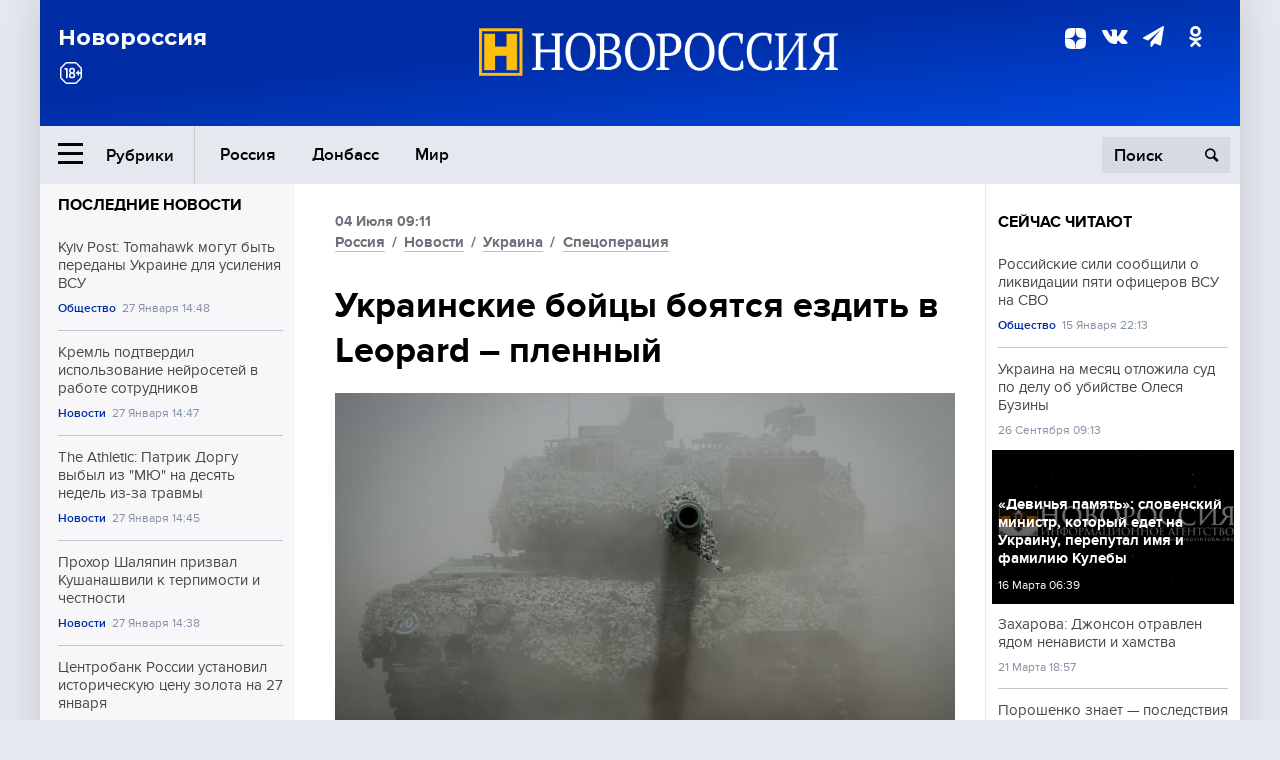

--- FILE ---
content_type: text/html; charset=UTF-8
request_url: https://novorosinform.org/ukrainskie-bojcy-boyatsya-ezdit-v-leopard--plennyj-118860.html
body_size: 12816
content:
<!DOCTYPE html>
<html class="no-js" lang="ru" prefix="og: http://ogp.me/ns#">
<head prefix="og: http://ogp.me/ns# article: http://ogp.me/ns/article#">
	  <meta http-equiv="content-type" content="text/html; charset=utf-8"/>
  <!--//<meta charset="utf-8"/>//-->
  <title>Украинские бойцы боятся ездить в Leopard – пленный </title>
  <meta name="description" content="Российские бойцы охотятся на танки, что заставляет ВСУ бояться их."/>


  <!-- Place favicon.ico in the root directory -->
  <link href="https://fonts.googleapis.com/css?family=Montserrat:500,700&amp;subset=cyrillic" rel="stylesheet"/>
  <link href="https://fonts.googleapis.com/css?family=Merriweather:400,700&amp;subset=cyrillic" rel="stylesheet"/>
  <link rel="stylesheet" href="/fonts/fonts.css"/>
  <link rel="stylesheet" href="/css/main.css?v95"/>

<meta property="og:site_name" content="Новороссия"/>
<meta property="og:locale" content="ru_RU"/>

<meta property="og:url" content="ukrainskie-bojcy-boyatsya-ezdit-v-leopard--plennyj-118860.html"/>
<meta property="og:title" content="Украинские бойцы боятся ездить в Leopard – пленный "/>
<meta property="og:type" content="article"/>
<meta property="og:description" content="Российские бойцы охотятся на танки, что заставляет ВСУ бояться их."/>
<meta property="og:image" content="https://novorosinform.org/content/images/88/94/68894_1280x720.webp"/>
<meta property="og:image:width" content="1280"/>
<meta property="og:image:height" content="720"/>
<script type="application/ld+json">
{
  "@context": "http://schema.org",
  "@type": "NewsArticle",
  "name": "Украинские бойцы боятся ездить в Leopard – пленный ",
  "headline": "Украинские бойцы боятся ездить в Leopard – пленный ",
  "url": "https://novorosinform.org/ukrainskie-bojcy-boyatsya-ezdit-v-leopard--plennyj-118860.html",
  "image": {
  "@type": "ImageObject",
  "representativeOfPage": "true",
  "url": "https://novorosinform.org/content/images/88/94/68894_1280x720.webp",
  "height": 1280,
  "width": 720
  },
  "dateCreated": "2023-07-04THH24:11T09:11:00:00+03:00",
  "datePublished": "2023-07-04THH24:11T09:11:00:00+03:00",
  "dateModified": "2023-07-04THH24:11T09:11:00:00+03:00",
  "description": "Российские бойцы охотятся на танки, что заставляет ВСУ бояться их.",

  "author": {
  "@type": "Person",
   "name": "Редакция  Новоросинформ",
   "familyName":"Новоросинформ",
    "givenName":"Редакция "
  },

  "publisher": {
  "@type": "Organization",
  "name": "novorosinform.org",
  "logo": {
      "@type": "ImageObject",
      "url": "https://novorosinform.org/img/logonew-2.png",
      "width": 544,
      "height": 85
    }
  },
  "mainEntityOfPage": "https://novorosinform.org/ukrainskie-bojcy-boyatsya-ezdit-v-leopard--plennyj-118860.html"
}
</script>


<!-- Yandex Native Ads -->
<script>window.yaContextCb=window.yaContextCb||[]</script>
<script src="https://yandex.ru/ads/system/context.js" async></script>
<script src="https://xmetrics.ru/loader.js" defer ></script>

<link href="/favicon.ico?v3" rel="icon" type="image/x-icon" />
<link rel="apple-touch-icon" sizes="57x57" href="/favicons/apple-touch-icon-57x57.png?v3"/>
<link rel="apple-touch-icon" sizes="60x60" href="/favicons/apple-touch-icon-60x60.png?v3"/>
<link rel="apple-touch-icon" sizes="72x72" href="/favicons/apple-touch-icon-72x72.png?v3"/>
<link rel="apple-touch-icon" sizes="76x76" href="/favicons/apple-touch-icon-76x76.png?v3"/>
<link rel="apple-touch-icon" sizes="114x114" href="/favicons/apple-touch-icon-114x114.png?v3"/>
<link rel="apple-touch-icon" sizes="120x120" href="/favicons/apple-touch-icon-120x120.png?v3"/>
<link rel="apple-touch-icon" sizes="144x144" href="/favicons/apple-touch-icon-144x144.png?v3"/>
<link rel="apple-touch-icon" sizes="152x152" href="/favicons/apple-touch-icon-152x152.png?v3"/>
<link rel="apple-touch-icon" sizes="180x180" href="/favicons/apple-touch-icon-180x180.png?v3"/>
<link rel="icon" type="image/png" href="/favicons/favicon-32x32.png?v3" sizes="32x32"/>
<link rel="icon" type="image/png" href="/favicons/android-chrome-192x192.png?v3" sizes="192x192"/>
<link rel="icon" type="image/png" href="/favicons/favicon-16x16.png?v3" sizes="16x16"/>
<link rel="manifest" href="/favicons/manifest_.json"/>
<script>
var infinity_category='';
</script>

<link rel="amphtml" href="https://amp.novorosinform.org/ukrainskie-bojcy-boyatsya-ezdit-v-leopard--plennyj-118860.html">
<link rel="canonical" href="https://novorosinform.org/ukrainskie-bojcy-boyatsya-ezdit-v-leopard--plennyj-118860.html"/>
<script async src="https://jsn.24smi.net/smi.js"></script>
</head>

<body>
<!-- Yandex.RTB R-A-1216687-1 -->
<div id="yandex_rtb_R-A-1216687-1"></div>
<script type="text/javascript">
    (function(w, d, n, s, t) {
        w[n] = w[n] || [];
        w[n].push(function() {
            Ya.Context.AdvManager.render({
                blockId: "R-A-1216687-1",
                renderTo: "yandex_rtb_R-A-1216687-1",
                async: true
            });
        });
        t = d.getElementsByTagName("script")[0];
        s = d.createElement("script");
        s.type = "text/javascript";
        s.src = "//an.yandex.ru/system/context.js";
        s.async = true;
        t.parentNode.insertBefore(s, t);
    })(this, this.document, "yandexContextAsyncCallbacks");
</script>  <div id="wrap">
    <header class="header">
 
	      <div class="header__top">
        <div class="header__container">
          <aside class="header__aside">
            <div class="header__title">Новороссия</div>




          </aside>

          <div class="header__center">
            <div class="header__logo">
              <a href="/"><img src="/img/logonew-2.png" srcset="/img/logonew-2.png 2x, /img/logonew-2.png 3x" alt=""></a>
            </div>


          </div>

          <aside class="header__aside">
            <div class="header__social">
<!--//              <a href="https://www.youtube.com/tsargradtv" target="_blank" class="header__social-link">
                <i class="icon-youtube-play"></i>
              </a>//-->
              <a href="https://dzen.ru/novorosinform.org?favid=254119029" target="_blank" class="header__social-link">
<svg xmlns="http://www.w3.org/2000/svg" style="display: inline-block; width: 1em; height: 1em;" viewBox="0 0 28 28"><path fill="currentColor" d="M16.7 16.7c-2.2 2.27-2.36 5.1-2.55 11.3 5.78 0 9.77-.02 11.83-2.02 2-2.06 2.02-6.24 2.02-11.83-6.2.2-9.03.35-11.3 2.55M0 14.15c0 5.59.02 9.77 2.02 11.83 2.06 2 6.05 2.02 11.83 2.02-.2-6.2-.35-9.03-2.55-11.3-2.27-2.2-5.1-2.36-11.3-2.55M13.85 0C8.08 0 4.08.02 2.02 2.02.02 4.08 0 8.26 0 13.85c6.2-.2 9.03-.35 11.3-2.55 2.2-2.27 2.36-5.1 2.55-11.3m2.85 11.3C14.5 9.03 14.34 6.2 14.15 0c5.78 0 9.77.02 11.83 2.02 2 2.06 2.02 6.24 2.02 11.83-6.2-.2-9.03-.35-11.3-2.55"/><path fill="none" d="M28 14.15v-.3c-6.2-.2-9.03-.35-11.3-2.55-2.2-2.27-2.36-5.1-2.55-11.3h-.3c-.2 6.2-.35 9.03-2.55 11.3-2.27 2.2-5.1 2.36-11.3 2.55v.3c6.2.2 9.03.35 11.3 2.55 2.2 2.27 2.36 5.1 2.55 11.3h.3c.2-6.2.35-9.03 2.55-11.3 2.27-2.2 5.1-2.36 11.3-2.55"/></svg>

              </a>
              <a href="https://vk.com/public71860258" target="_blank" class="header__social-link">
                <i class="icon-vk"></i>
              </a>
<a href="https://t.me/novorosinform" target="_blank" class="header__social-link">
                <i class="icon-paper-plane"></i>
              </a>              <a href="http://ok.ru/novorosinform" target="_blank" class="header__social-link">
                   <i class="icon-odnoklassniki"></i>
              </a>
             
            </div>



          
          </aside>
        </div>
      </div>

      <div class="header__bottom">
        <div class="header__container">
          <button class="header__rubric-toggle js-rubric-toggle">
            <span class="header__rubric-toggle-icon">
              <i class="icon-burger"></i>
              <i class="icon-close"></i>
            </span>
            <span class="header__rubric-toggle-txt">Рубрики</span>
          </button>

          <ul class="header__menu">
                                    <li>
              <a href="/russia" >Россия</a>
            </li>
                                                <li>
              <a href="/donbass" >Донбасс</a>
            </li>
                                                <li>
              <a href="/mir" >Мир</a>
            </li>
                                                
          </ul>


		          <div class="header__search">
            <form action="/search" autocomplete="off">
              <input type="search" name="q" placeholder="Поиск">
              <button>
                <i class="icon-search"></i>
              </button>

			<div class="header__search-dropdown">
              <label>
                <input type="radio" name="section" value="all" class="radio" checked>
                <span>Все публикации</span>
              </label>
              <!--//<label>
                <input type="radio" name="section" value="news" class="radio">
                <span>Новости</span>
              </label>
              <label>
                <input type="radio" name="section" value="articles" class="radio">
                <span>Статьи</span>
              </label>//-->
                            <!--//<label>
                <input type="radio" name="section" value="experts" class="radio">
                <span>Мнения</span>
              </label>
              <label>
                <input type="radio" name="section" value="projects" class="radio">
                <span>Спецпроекты</span>
              </label>//-->
            </div>
            </form>
          </div>
        </div>

       <div class="header__drop-sections">
          <ul class="header__drop-sections-list">

                        <li>
              <a href="/blizhnij-vostok">Ближний Восток</a>
            </li>
                        <li>
              <a href="/politics">Политика</a>
            </li>
                        <li>
              <a href="/war">Спецоперация</a>
            </li>
                        <li>
              <a href="/society">Общество</a>
            </li>
                        <li>
              <a href="/economy">Экономика</a>
            </li>
                        <li>
              <a href="/proisshestviya">Происшествия</a>
            </li>
                        <li>
              <a href="/culture">Культура</a>
            </li>
                        <li>
              <a href="/sport">Спорт</a>
            </li>
            
          </ul>
        </div>
      </div>
    </header>

    <main>


<div class="layout-column">
	<aside class="layout-column__aside">
	<!-- Yandex.RTB R-A-1216687-2 -->
<div id="yandex_rtb_R-A-1216687-2"></div>
<script type="text/javascript">
    (function(w, d, n, s, t) {
        w[n] = w[n] || [];
        w[n].push(function() {
            Ya.Context.AdvManager.render({
                blockId: "R-A-1216687-2",
                renderTo: "yandex_rtb_R-A-1216687-2",
                async: true
            });
        });
        t = d.getElementsByTagName("script")[0];
        s = d.createElement("script");
        s.type = "text/javascript";
        s.src = "//an.yandex.ru/system/context.js";
        s.async = true;
        t.parentNode.insertBefore(s, t);
    })(this, this.document, "yandexContextAsyncCallbacks");
</script>	


          <div class="news">


            <h3 class="news__title">
              <a href="/news">Последние новости</a>
            </h3>

            <ul class="news__list">

              <li class="news__item">
		          <a href="/kyiv-post--tomahawk-mogut-byt-peredany-ukraine-dlya-usileniya-vsu-178724.html" class="news__link">
                  <h4 class="news__item-title">
                    Kyiv Post: Tomahawk могут быть переданы Украине для усиления ВСУ
                  </h4>
	
                </a>

                <div class="news__item-info">
                
                
                                  <a href="/society" class="news__item-info-link">Общество</a>
                                  <time class="news__item-info-date" datetime="2026-01-27THH24:48T">27 Января 14:48</time>
                </div>
 
              </li>

				              <li class="news__item">
		          <a href="/kreml-podtverdil-ispolzovanie-nejrosetej-v-rabote-sotrudnikov-178723.html" class="news__link">
                  <h4 class="news__item-title">
                    Кремль подтвердил использование нейросетей в работе сотрудников
                  </h4>
	
                </a>

                <div class="news__item-info">
                
                
                                  <a href="/news" class="news__item-info-link">Новости</a>
                                  <time class="news__item-info-date" datetime="2026-01-27THH24:47T">27 Января 14:47</time>
                </div>
 
              </li>

				              <li class="news__item">
		          <a href="/the-athletic--patrik-dorgu-vybyl-iz--myu--na-desyat-nedel-iz-za-travmy-178722.html" class="news__link">
                  <h4 class="news__item-title">
                    The Athletic: Патрик Доргу выбыл из "МЮ" на десять недель из-за травмы
                  </h4>
	
                </a>

                <div class="news__item-info">
                
                
                                  <a href="/news" class="news__item-info-link">Новости</a>
                                  <time class="news__item-info-date" datetime="2026-01-27THH24:45T">27 Января 14:45</time>
                </div>
 
              </li>

				              <li class="news__item">
		          <a href="/prohor-shalyapin-prizval-kushanashvili-k-terpimosti-i-chestnosti-178721.html" class="news__link">
                  <h4 class="news__item-title">
                    Прохор Шаляпин призвал Кушанашвили к терпимости и честности
                  </h4>
	
                </a>

                <div class="news__item-info">
                
                
                                  <a href="/news" class="news__item-info-link">Новости</a>
                                  <time class="news__item-info-date" datetime="2026-01-27THH24:38T">27 Января 14:38</time>
                </div>
 
              </li>

				              <li class="news__item">
		          <a href="/centrobank-rossii-ustanovil-istoricheskuyu-cenu-zolota-na-27-yanvarya-178720.html" class="news__link">
                  <h4 class="news__item-title">
                    Центробанк России установил историческую цену золота на 27 января
                  </h4>
	
                </a>

                <div class="news__item-info">
                
                
                                  <a href="/news" class="news__item-info-link">Новости</a>
                                  <time class="news__item-info-date" datetime="2026-01-27THH24:37T">27 Января 14:37</time>
                </div>
 
              </li>

				              <li class="news__item">
		          <a href="/evgenij-masharov-o-shtrafah-za-opozdaniya-iz-za-snegopada-v-rossii-178719.html" class="news__link">
                  <h4 class="news__item-title">
                    Евгений Машаров о штрафах за опоздания из-за снегопада в России
                  </h4>
	
                </a>

                <div class="news__item-info">
                
                
                                  <a href="/news" class="news__item-info-link">Новости</a>
                                  <time class="news__item-info-date" datetime="2026-01-27THH24:34T">27 Января 14:34</time>
                </div>
 
              </li>

				              <li class="news__item">
		          <a href="/onetwotrip-vyyasnil-chto-rossiyane-predpochitayut-otdyhat-na-plyazhe-178718.html" class="news__link">
                  <h4 class="news__item-title">
                    OneTwoTrip выяснил, что россияне предпочитают отдыхать на пляже
                  </h4>
	
                </a>

                <div class="news__item-info">
                
                
                                  <a href="/news" class="news__item-info-link">Новости</a>
                                  <time class="news__item-info-date" datetime="2026-01-27THH24:33T">27 Января 14:33</time>
                </div>
 
              </li>

				              <li class="news__item">
		          <a href="/premer-serbii-macut-gotovit-perestanovki-v-pravitelstve-vesnoj-178717.html" class="news__link">
                  <h4 class="news__item-title">
                    Премьер Сербии Мацут готовит перестановки в правительстве весной
                  </h4>
	
                </a>

                <div class="news__item-info">
                
                
                                  <a href="/news" class="news__item-info-link">Новости</a>
                                  <time class="news__item-info-date" datetime="2026-01-27THH24:32T">27 Января 14:32</time>
                </div>
 
              </li>

				              <li class="news__item">
		          <a href="/uchenyj-iz-niu-vshe-reshil-zadachu-ostavshuyusya-nereshennoj-190-let-178716.html" class="news__link">
                  <h4 class="news__item-title">
                    Учёный из НИУ ВШЭ решил задачу, оставшуюся нерешённой 190 лет
                  </h4>
	
                </a>

                <div class="news__item-info">
                
                
                                  <a href="/news" class="news__item-info-link">Новости</a>
                                  <time class="news__item-info-date" datetime="2026-01-27THH24:32T">27 Января 14:32</time>
                </div>
 
              </li>

				              <li class="news__item">
		          <a href="/svyashennik-beregovoj-obyasnil-zaprety-na-produkty-s-krovyu-178715.html" class="news__link">
                  <h4 class="news__item-title">
                    Священник Береговой объяснил запреты на продукты с кровью
                  </h4>
	
                </a>

                <div class="news__item-info">
                
                
                                  <a href="/news" class="news__item-info-link">Новости</a>
                                  <time class="news__item-info-date" datetime="2026-01-27THH24:32T">27 Января 14:32</time>
                </div>
 
              </li>

				              <li class="news__item">
		          <a href="/turciya-rasschityvaet-na-snyatie-bankovskih-sankcij-protiv-rossii-178713.html" class="news__link">
                  <h4 class="news__item-title">
                    Турция рассчитывает на снятие банковских санкций против России
                  </h4>
	
                </a>

                <div class="news__item-info">
                
                
                                  <a href="/news" class="news__item-info-link">Новости</a>
                                  <time class="news__item-info-date" datetime="2026-01-27THH24:31T">27 Января 14:31</time>
                </div>
 
              </li>

				              <li class="news__item">
		          <a href="/balickij-obyavil-o-prodvizhenii-rossijskih-vojsk-v-zaporozhe-178712.html" class="news__link">
                  <h4 class="news__item-title">
                    Балицкий объявил о продвижении российских войск в Запорожье
                  </h4>
	
                </a>

                <div class="news__item-info">
                
                
                                  <a href="/society" class="news__item-info-link">Общество</a>
                                  <time class="news__item-info-date" datetime="2026-01-27THH24:30T">27 Января 14:30</time>
                </div>
 
              </li>

				              <li class="news__item">
		          <a href="/military-watch--rossijskie-vojska-unichtozhili-ukrainskij-mi-24-178711.html" class="news__link">
                  <h4 class="news__item-title">
                    Military Watch: российские войска уничтожили украинский Ми-24
                  </h4>
	
                </a>

                <div class="news__item-info">
                
                
                                  <a href="/society" class="news__item-info-link">Общество</a>
                                  <time class="news__item-info-date" datetime="2026-01-27THH24:28T">27 Января 14:28</time>
                </div>
 
              </li>

				              <li class="news__item">
		          <a href="/premer-slovakii-nazval-otkaz-es-ot-gaza-iz-rf--samoubijstvom--178710.html" class="news__link">
                  <h4 class="news__item-title">
                    Премьер Словакии назвал отказ ЕС от газа из РФ "самоубийством"
                  </h4>
	
                </a>

                <div class="news__item-info">
                
                
                                  <a href="/news" class="news__item-info-link">Новости</a>
                                  <time class="news__item-info-date" datetime="2026-01-27THH24:27T">27 Января 14:27</time>
                </div>
 
              </li>

				              <li class="news__item">
		          <a href="/rosreestr-podklyuchit-11-regionov-k-nspd-v-2026-godu-178709.html" class="news__link">
                  <h4 class="news__item-title">
                    Росреестр подключит 11 регионов к НСПД в 2026 году
                  </h4>
	
                </a>

                <div class="news__item-info">
                
                
                                  <a href="/news" class="news__item-info-link">Новости</a>
                                  <time class="news__item-info-date" datetime="2026-01-27THH24:25T">27 Января 14:25</time>
                </div>
 
              </li>

				
            </ul>

            <div class="news__cta">
              <a href="/news" class="news__cta-link">Все новости</a>
            </div>
		</div>

		<!-- Yandex.RTB R-A-1216687-7 -->
<div id="yandex_rtb_R-A-1216687-7"></div>
<script>window.yaContextCb.push(()=>{
  Ya.Context.AdvManager.render({
    renderTo: 'yandex_rtb_R-A-1216687-7',
    blockId: 'R-A-1216687-7'
  })
})</script>	</aside>
	<div class="layout-column__main">
	<section class="article" data-publication-id="118860" data-current-url="ukrainskie-bojcy-boyatsya-ezdit-v-leopard--plennyj-118860.html">
		<div class="article__content">

			<div class="article__meta article__meta_plot">
				<div class="article__meta-labels">
				<time datetime="">04 Июля 09:11</time>
								<br/>
															<a href="/russia">Россия</a>
											 / 				<a href="/news">Новости</a>
											 / 				<a href="/ukraina">Украина</a>
											 / 				<a href="/war">Спецоперация</a>
													</div>


				<!--//<div class="article__meta-reading">
				<svg xmlns="http://www.w3.org/2000/svg" xmlns:xlink="http://www.w3.org/1999/xlink" viewbox="0 0 48 48"><defs><path id="a" d="M0 0h48v48H0z"/></defs><clipPath id="b"><use xlink:href="#a" overflow="visible"/></clipPath><path d="M42 20c-2.21 0-4 1.79-4 4v6H10v-6c0-2.21-1.79-4-4-4s-4 1.79-4 4v10c0 2.2 1.8 4 4 4h36c2.2 0 4-1.8 4-4V24c0-2.21-1.79-4-4-4zm-6-10H12c-2.2 0-4 1.8-4 4v4.31c2.32.83 4 3.03 4 5.63V28h24v-4.06c0-2.6 1.68-4.8 4-5.63V14c0-2.2-1.8-4-4-4z" clip-path="url(#b)"/></svg>
                    Читать:
                    <span> мин.</span>
                  </div>//-->
			</div>

			<h1 class="article__title">Украинские бойцы боятся ездить в Leopard – пленный </h1>


	
				<div class="article__gallery">
					<div class="article__gallery-main">
						<ul class="article__gallery-main-list">
							<li class="active">
																<img src="/content/images/88/94/68894_720x405.webp" alt="Украинские бойцы боятся ездить в Leopard – пленный " title="Украинские бойцы боятся ездить в Leopard – пленный ">
                        	
								<div class="article__gallery-main-copyright">Фото: globallookpress.com/Kay Nietfeld</div>
															
							</li>
													</ul>
						

						<div class="article__gallery-main-prev">
							<svg viewBox="0 0 24 24" width="24" height="24"><path d="M5.88 4.12L13.76 12l-7.88 7.88L8 22l10-10L8 2z"/><path fill="none" d="M0 0h24v24H0z"/></svg>
						</div>
						<div class="article__gallery-main-next">
							<svg viewBox="0 0 24 24" width="24" height="24"><path d="M5.88 4.12L13.76 12l-7.88 7.88L8 22l10-10L8 2z"/><path fill="none" d="M0 0h24v24H0z"/></svg>
						</div>
					</div>


					<div class="article__gallery-preview">

					</div>

				</div>
		
		
				<div><strong>Автор:</strong> Редакция  Новоросинформ<span></span><br /><br /></div>
				

				<div class="article__intro">
					<p>Российские бойцы охотятся на танки, что заставляет ВСУ бояться их.</p>
				</div>


				<div class="only__text">
                <p>Пленный боевик украинского нацподразделения "Кракен"* Андрей Приходько сообщил, что украинские бойцы не желают использовать иностранную технику, включая танки Leopard. Это происходит из-за опасений, что российские силы могут нападать на поставленную Западом технику из-за объявленного вознаграждения.</p>
<blockquote>
<p>"Я видел один раз, как садились механики в Leopard, они прям бояться туда залазить по причине того, что как только на поле боя появляется эта техника, то в нее летит все подряд... до крупного калибра. Также и танки и самолеты, абсолютно все&hellip; Танки долго не живут, как и БМП, и абсолютно все", &ndash; сказал пленный.</p><div id="yandex_rtb_R-A-1216687-9"></div>
<script>window.yaContextCb.push(()=>{
	Ya.Context.AdvManager.render({
		"blockId": "R-A-1216687-9",
		"renderTo": "yandex_rtb_R-A-1216687-9"
	})
})
</script>
</blockquote>
<p>По словам Приходько, они наблюдали, как "все, что могло лететь", было непрерывно направлено в сторону движения этих машин.</p>
<p>* запрещенная в России террористическая организация&nbsp;</p>
				</div>

				<h5>ЧИТАЙТЕ ТАКЖЕ:</h5>
								<a href="/voennyj-iz-buryatii-pervym-poluchil-million-rublej-za-unichtozhenie-tanka-leopard-2-118176.html">Военный из Бурятии первым получил миллион рублей за уничтожение танка Leopard-2</a><br /><br />
				


			</div>
		</section>

<div class="article__dzen1">
<strong>Подписывайтесь на нас</strong> в <a href="https://t.me/+Cr25qIK9au4zZjYy">Телеграме</a>

 и&nbsp;первыми узнавайте о&nbsp;главных новостях и&nbsp;важнейших событиях дня.

</div>		
		<br /><br />        <h3 class="news__title">Новости партнеров</h3>
<div class="smi24__informer smi24__auto" data-smi-blockid="18039"></div>
<script>(window.smiq = window.smiq || []).push({});</script>




<!-- Код вставки на место отображения виджета -->
<div class="smi24__informer smi24__auto" data-smi-blockid="29976"></div>
<div class="smi24__informer smi24__auto" data-smi-blockid="29975"></div>
<script>(window.smiq = window.smiq || []).push({});</script>



<div id="unit_93365"><a href="https://smi2.ru/" >Новости СМИ2</a></div>
<script type="text/javascript" charset="utf-8">
  (function() {
    var sc = document.createElement('script'); sc.type = 'text/javascript'; sc.async = true;
    sc.src = '//smi2.ru/data/js/93365.js'; sc.charset = 'utf-8';
    var s = document.getElementsByTagName('script')[0]; s.parentNode.insertBefore(sc, s);
  }());
</script>    	<div id="content-load-block" style="height:1px"></div>
	</div>
	
	<aside class="layout-column__aside">
	


          <div class="news">


            <h3 class="news__title">
              <a href="/news">Сейчас читают</a>
            </h3>

            <ul class="news__list">

              <li class="news__item">
				                <a href="/rossijskie-sili-soobshili-o-likvidacii-pyati-oficerov-vsu-na-svo-172135.html" class="news__link">
                  <h4 class="news__item-title">
                    Российские сили сообщили о ликвидации пяти офицеров ВСУ на СВО
                  </h4>
	
                </a>

                <div class="news__item-info">
                
                
                                  <a href="/society" class="news__item-info-link">Общество</a>
                                  <time class="news__item-info-date" datetime="2026-01-15THH24:13T">15 Января 22:13</time>
                </div>
                              </li>

				              <li class="news__item">
				                <a href="/ukraina-na-mesyac-otlozhila-sud-po-delu-ob-ubijstve-olesya-buziny-52525.html" class="news__link">
                  <h4 class="news__item-title">
                    Украина на месяц отложила суд по делу об убийстве Олеся Бузины
                  </h4>
	
                </a>

                <div class="news__item-info">
                
                
                                  <time class="news__item-info-date" datetime="2018-09-26THH24:13T">26 Сентября 09:13</time>
                </div>
                              </li>

				              <li class="news__item">
													<figure class="news__media" style="background-image: url(/img/noimage.png)">
				  				                <a href="/devichya-pamyatya-slovenskij-ministr-kotoryj-edet-na-ukrainu-pereputal-imya-i-familiyu-kuleby-11466.html" class="news__link">
                  <h4 class="news__item-title">
                    «Девичья память»: словенский министр, который едет на Украину, перепутал имя и фамилию Кулебы
                  </h4>
	
                </a>

                <div class="news__item-info">
                
                
                                  <time class="news__item-info-date" datetime="2021-03-16THH24:39T">16 Марта 06:39</time>
                </div>
                </figure>              </li>

				              <li class="news__item">
				                <a href="/zaharovaya-dzhonson-otravlen-yadom-nenavisti-i-hamstva-63691.html" class="news__link">
                  <h4 class="news__item-title">
                    Захарова: Джонсон отравлен ядом ненависти и хамства
                  </h4>
	
                </a>

                <div class="news__item-info">
                
                
                                  <time class="news__item-info-date" datetime="2018-03-21STH24:57T">21 Марта 18:57</time>
                </div>
                              </li>

				              <li class="news__item">
				                <a href="/poroshenko-znaet-yayayayaya-posledstviya-budut-65458.html" class="news__link">
                  <h4 class="news__item-title">
                    Порошенко знает &#8212; последствия будут
                  </h4>
	
                </a>

                <div class="news__item-info">
                
                
                                  <time class="news__item-info-date" datetime="2018-02-21STH24:00T">21 Февраля 02:00</time>
                </div>
                              </li>

				              <li class="news__item">
				                <a href="/merkel-vystupila-protiv-vozvrasheniya-rossii-v-yaya-izyaza-donbassa-58753.html" class="news__link">
                  <h4 class="news__item-title">
                    Меркель выступила против возвращения России в G8 из-за Донбасса
                  </h4>
	
                </a>

                <div class="news__item-info">
                
                
                                  <time class="news__item-info-date" datetime="2018-06-08THH24:49T">08 Июня 20:49</time>
                </div>
                              </li>

				              <li class="news__item">
				                <a href="/premer-velikobritanii-obvinila-rossiyu-v-otravlenii-perebezhchika-skripalya-64264.html" class="news__link">
                  <h4 class="news__item-title">
                    Премьер Великобритании обвинила Россию в отравлении перебежчика Скрипаля
                  </h4>
	
                </a>

                <div class="news__item-info">
                
                
                                  <time class="news__item-info-date" datetime="2018-03-12THH24:18T">12 Марта 18:18</time>
                </div>
                              </li>

				              <li class="news__item">
				                <a href="/ukrainskie-okkupanty-za-sutki-vypustili-po-dnr-bolee-yayaya-boepripasov-39408.html" class="news__link">
                  <h4 class="news__item-title">
                    Украинские оккупанты за сутки выпустили по ДНР более 100 боеприпасов
                  </h4>
	
                </a>

                <div class="news__item-info">
                
                
                                  <time class="news__item-info-date" datetime="2019-06-01STH24:00T">01 Июня 12:00</time>
                </div>
                              </li>

				              <li class="news__item">
				                <a href="/peskov-oproverg-informaciyu-o-verbovke-savchenko-rossijskimi-specsluzhbami-63517.html" class="news__link">
                  <h4 class="news__item-title">
                    Песков опроверг информацию о вербовке Савченко российскими спецслужбами
                  </h4>
	
                </a>

                <div class="news__item-info">
                
                
                                  <time class="news__item-info-date" datetime="2018-03-24THH24:30T">24 Марта 08:30</time>
                </div>
                              </li>

				              <li class="news__item">
				                <a href="/slugu-naroda-izbili-v-efire-tokyashou-posle-spora-o-rynke-zemli-7779.html" class="news__link">
                  <h4 class="news__item-title">
                    «Слугу народа» избили в эфире ток-шоу после спора о рынке земли
                  </h4>
	
                </a>

                <div class="news__item-info">
                
                
                                  <time class="news__item-info-date" datetime="2021-05-14THH24:03T">14 Мая 05:03</time>
                </div>
                              </li>

				              <li class="news__item">
				                <a href="/chto-svyazyvaet-cru-sbu-i-denisa-voronenkovaya-72504.html" class="news__link">
                  <h4 class="news__item-title">
                    Что связывает ЦРУ СБУ и Дениса Вороненкова?
                  </h4>
	
                </a>

                <div class="news__item-info">
                
                
                                  <time class="news__item-info-date" datetime="2017-10-19THH24:02T">19 Октября 04:02</time>
                </div>
                              </li>

				              <li class="news__item">
				                <a href="/poroshenkoya-putin-zahvatil-korabli-chtoby-pomeshat-predostavleniyu-avtokefalii-ukrainskoj-cerkvi-49074.html" class="news__link">
                  <h4 class="news__item-title">
                    Порошенко: Путин захватил корабли, чтобы помешать предоставлению автокефалии украинской церкви
                  </h4>
	
                </a>

                <div class="news__item-info">
                
                
                                  <time class="news__item-info-date" datetime="2018-11-28THH24:29T">28 Ноября 17:29</time>
                </div>
                              </li>

				              <li class="news__item">
				                <a href="/rossijskij-eksportnyj-centr--kazhdyj-tretij-sertifikat-oformili-onlajn-172318.html" class="news__link">
                  <h4 class="news__item-title">
                    Российский экспортный центр: каждый третий сертификат оформили онлайн
                  </h4>
	
                </a>

                <div class="news__item-info">
                
                
                                  <a href="/news" class="news__item-info-link">Новости</a>
                                  <time class="news__item-info-date" datetime="2026-01-16THH24:35T">16 Января 10:35</time>
                </div>
                              </li>

				              <li class="news__item">
				                <a href="/bloomberg--tramp-usilit-poshliny-dlya-sderzhivaniya-stran-briks-139151.html" class="news__link">
                  <h4 class="news__item-title">
                    Bloomberg: Трамп усилит пошлины для сдерживания стран БРИКС
                  </h4>
	
                </a>

                <div class="news__item-info">
                
                
                                  <a href="/politics" class="news__item-info-link">Политика</a>
                                  <time class="news__item-info-date" datetime="2024-12-03RDH24:51T">03 Декабря 04:51</time>
                </div>
                              </li>

				              <li class="news__item">
				                <a href="/nado-delat-a-nas-prosyat-etogo-ne-delat-gotovitsya-samoe-hudshee-zelenskij-nachal-napadat-na-sobak-srochnye-novosti-178592.html" class="news__link">
                  <h4 class="news__item-title">
                    Надо делать! "А нас просят этого не делать". Готовится самое худшее, Зеленский начал нападать на собак. Срочные новости
                  </h4>
	
                </a>

                <div class="news__item-info">
                
                
                                  <a href="/politics" class="news__item-info-link">Политика</a>
                                  <time class="news__item-info-date" datetime="2026-01-27THH24:05T">27 Января 09:05</time>
                </div>
                              </li>

				
            </ul>

            <div class="news__cta">
              <a href="/news" class="news__cta-link">Все новости</a>
            </div>
		</div>

		
<!-- Yandex Native Ads C-A-1216687-6 -->
<div id="id-C-A-1216687-6"></div>
<script>window.yaContextCb.push(()=>{
  Ya.Context.AdvManager.renderWidget({
    renderTo: 'id-C-A-1216687-6',
    blockId: 'C-A-1216687-6'
  })
})</script>
	</aside>
</div>

    </main>
    <footer class="footer">

		
      <div class="footer__body">
        <div class="footer__container">
          <div class="footer__top">
            <div class="footer__column">
              <div class="footer__logo">
                <img src="/img/logonew-2.png" alt="" width="209" height="37">
              </div>
<address>
<p>Информационное агентство Большой России</p>
<p>Наша почта: <a href="mailto:mail@novorosinform.org">mail@novorosinform.org</a></p>
</address>
            </div>

            <div class="footer__column">
              <ul class="footer__menu">
                        <li>
              <a href="/russia">Россия</a>
            </li>
                        <li>
              <a href="/donbass">Донбасс</a>
            </li>
                        <li>
              <a href="/mir">Мир</a>
            </li>
                        <li>
              <a href="/politics">Политика</a>
            </li>
            
<li><a href="mailto:advnovoros@tsargrad.tv">Реклама на сайте:<br />
advnovoros@tsargrad.tv</a></li>

<li><a target="_blank" href="/files/price2024.pdf">Цены на рекламу</a></li>

              </ul>
            </div>

            <div class="footer__column footer__column_wide">

              <div class="footer__description">
<p>Сетевое издание «Информационное агентство «Новороссия» зарегистрировано в Федеральной службе по надзору в сфере связи, информационных технологий и массовых коммуникаций 20 ноября 2019 г.</p>
<p>Свидетельство о регистрации Эл № ФС77-77187.</p>
<p>Учредитель — НАО «Царьград медиа».</p>
<p>«Главный редактор- Лукьянов А.А.»</p>
<p>«Шеф-редактор - Садчиков А.М.»</p>
<p>Email: <a href="mail:mail@novorosinform.org">mail@novorosinform.org</a></p>
<p>Телефон: +7 (495) 374-77-73</p>
<p>115093, г. Москва, Партийный пер., д. 1, к. 57, стр. 3</p>
<p>Настоящий ресурс может содержать материалы 18+.</p>
<p>Использование любых материалов, размещённых на сайте, разрешается при условии ссылки на сайт агентства.</p>


              </div>
            </div>
          </div>

          <div class="footer__bottom">
            <div class="footer__search">
              <form action="/search">
                <input type="search" name="q" placeholder="Поиск">
                <button>
                  <i class="icon-search"></i>
                </button>
              </form>
            </div>

            <div class="footer__social">
			<a href="https://dzen.ru/novorosinform.org?favid=254119029" target="_blank" class="header__social-link"><svg xmlns="http://www.w3.org/2000/svg" style="display: inline-block; width: 1em; height: 1em;" viewBox="0 0 28 28"><path fill="currentColor" d="M16.7 16.7c-2.2 2.27-2.36 5.1-2.55 11.3 5.78 0 9.77-.02 11.83-2.02 2-2.06 2.02-6.24 2.02-11.83-6.2.2-9.03.35-11.3 2.55M0 14.15c0 5.59.02 9.77 2.02 11.83 2.06 2 6.05 2.02 11.83 2.02-.2-6.2-.35-9.03-2.55-11.3-2.27-2.2-5.1-2.36-11.3-2.55M13.85 0C8.08 0 4.08.02 2.02 2.02.02 4.08 0 8.26 0 13.85c6.2-.2 9.03-.35 11.3-2.55 2.2-2.27 2.36-5.1 2.55-11.3m2.85 11.3C14.5 9.03 14.34 6.2 14.15 0c5.78 0 9.77.02 11.83 2.02 2 2.06 2.02 6.24 2.02 11.83-6.2-.2-9.03-.35-11.3-2.55"/><path fill="none" d="M28 14.15v-.3c-6.2-.2-9.03-.35-11.3-2.55-2.2-2.27-2.36-5.1-2.55-11.3h-.3c-.2 6.2-.35 9.03-2.55 11.3-2.27 2.2-5.1 2.36-11.3 2.55v.3c6.2.2 9.03.35 11.3 2.55 2.2 2.27 2.36 5.1 2.55 11.3h.3c.2-6.2.35-9.03 2.55-11.3 2.27-2.2 5.1-2.36 11.3-2.55"/></svg>

              </a>


			<a href="https://vk.com/public71860258" target="_blank" class="header__social-link">
                <i class="icon-vk"></i>
              </a>

<a href="https://t.me/novorosinform" target="_blank" class="header__social-link">
                <i class="icon-paper-plane"></i>
              </a>
                  <a href="http://ok.ru/novorosinform" target="_blank" class="header__social-link">
                    <i class="icon-odnoklassniki"></i>
                  </a>
            </div>
          </div>
        </div>
      </div>
    </footer>

<div class="uniblock1"></div>
  <button class="page-up js-page-up">Наверх</button>

    <div class="fly-header">
    <div class="fly-header__top">
      <div class="header__logo">
        <a href="/"><img src="/img/logonew-2.png" srcset="/img/logonew-2.png 2x, /img/logonew-2.png 3x" alt=""></a>
      </div>
    </div>

    <div class="fly-header__bottom">
      <div class="header__container">
        <button class="header__rubric-toggle js-rubric-toggle">
          <span class="header__rubric-toggle-icon">
            <i class="icon-burger"></i>
            <i class="icon-close"></i>
          </span>
          <span class="header__rubric-toggle-txt">Политика</span>
        </button>

        <ul class="header__menu">
                                    <li>
              <a href="/russia">Россия</a>
            </li>
                                                <li>
              <a href="/donbass">Донбасс</a>
            </li>
                                                <li>
              <a href="/mir">Мир</a>
            </li>
                                                        </ul>
                  <div class="header__search">
            <form action="/search" autocomplete="off">
              <input type="search" name="q" placeholder="Поиск">
              <button>
                <i class="icon-search"></i>
              </button>

			<div class="header__search-dropdown">
              <label>
                <input type="radio" name="section" value="all" class="radio" checked>
                <span>Все публикации</span>
              </label>
              <!--//<label>
                <input type="radio" name="section" value="news" class="radio">
                <span>Новости</span>
              </label>
              <label>
                <input type="radio" name="section" value="articles" class="radio">
                <span>Статьи</span>
              </label>//-->
                            <!--//<label>
                <input type="radio" name="section" value="experts" class="radio">
                <span>Мнения</span>
              </label>
              <label>
                <input type="radio" name="section" value="projects" class="radio">
                <span>Спецпроекты</span>
              </label>//-->
            </div>
            </form>
          </div>      </div>

	       <div class="header__drop-sections">
          <ul class="header__drop-sections-list">

                        <li>
              <a href="/blizhnij-vostok">Ближний Восток</a>
            </li>
                        <li>
              <a href="/politics">Политика</a>
            </li>
                        <li>
              <a href="/war">Спецоперация</a>
            </li>
                        <li>
              <a href="/society">Общество</a>
            </li>
                        <li>
              <a href="/economy">Экономика</a>
            </li>
                        <li>
              <a href="/proisshestviya">Происшествия</a>
            </li>
                        <li>
              <a href="/culture">Культура</a>
            </li>
                        <li>
              <a href="/sport">Спорт</a>
            </li>
            
          </ul>
        </div>    <!--//</div>//-->
  </div>

</div>


	
  <script src="/js/vendor/jquery-3.4.1.min.js"></script>
  <script src="/js/plugins.js?v1"></script>
  <script src="/js/main.js?v46"></script>
<!-- Yandex.Metrika counter --> <script type="text/javascript" > (function (d, w, c) { (w[c] = w[c] || []).push(function() { try { w.yaCounter25153517 = new Ya.Metrika({ id:25153517, clickmap:true, trackLinks:true, accurateTrackBounce:true, webvisor:true }); } catch(e) { } }); var n = d.getElementsByTagName("script")[0], s = d.createElement("script"), f = function () { n.parentNode.insertBefore(s, n); }; s.type = "text/javascript"; s.async = true; s.src = "https://cdn.jsdelivr.net/npm/yandex-metrica-watch/watch.js"; if (w.opera == "[object Opera]") { d.addEventListener("DOMContentLoaded", f, false); } else { f(); } })(document, window, "yandex_metrika_callbacks"); </script> <noscript><div><img src="https://mc.yandex.ru/watch/25153517" style="position:absolute; left:-9999px;" alt="" /></div></noscript> <!-- /Yandex.Metrika counter -->
<!--LiveInternet counter--><script type="text/javascript">
new Image().src = "//counter.yadro.ru/hit;tsargradtv?r"+
escape(document.referrer)+((typeof(screen)=="undefined")?"":
";s"+screen.width+"*"+screen.height+"*"+(screen.colorDepth?
screen.colorDepth:screen.pixelDepth))+";u"+escape(document.URL)+
";h"+escape(document.title.substring(0,80))+
";"+Math.random();</script><!--/LiveInternet-->
<!-- Rating@Mail.ru counter -->
<script type="text/javascript">
var _tmr = window._tmr || (window._tmr = []);
_tmr.push({id: "2592747", type: "pageView", start: (new Date()).getTime()});
(function (d, w, id) {
  if (d.getElementById(id)) return;
  var ts = d.createElement("script"); ts.type = "text/javascript"; ts.async = true; ts.id = id;
  ts.src = "https://top-fwz1.mail.ru/js/code.js";
  var f = function () {var s = d.getElementsByTagName("script")[0]; s.parentNode.insertBefore(ts, s);};
  if (w.opera == "[object Opera]") { d.addEventListener("DOMContentLoaded", f, false); } else { f(); }
})(document, window, "topmailru-code");
</script><noscript><div>
<img src="https://top-fwz1.mail.ru/counter?id=2592747;js=na" style="border:0;position:absolute;left:-9999px;" alt="Top.Mail.Ru" />
</div></noscript>
<!-- //Rating@Mail.ru counter -->


<script  defer src="/firebase.js"></script>
<script defer src="/app_void.js"></script>

</body>

</html>

--- FILE ---
content_type: application/javascript
request_url: https://smi2.ru/counter/settings?payload=CNr4Ahixvqf6vzM6JDM1MTViNWFmLTVlZDQtNDRmZS1hNWI3LWY5ZDAwNWI5YmU5YQ&cb=_callbacks____0mkwjat91
body_size: 1517
content:
_callbacks____0mkwjat91("[base64]");